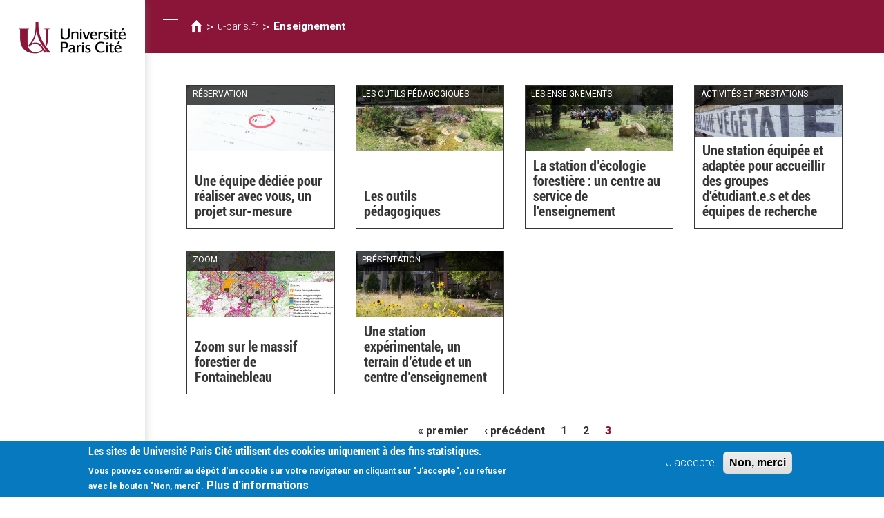

--- FILE ---
content_type: text/html; charset=utf-8
request_url: https://fr.u-paris.fr/tags/enseignement-0?page=2
body_size: 7987
content:
<!DOCTYPE html>
<html lang="fr" dir="ltr">
<head>
  <link rel="profile" href="http://www.w3.org/1999/xhtml/vocab" />
  <meta name="viewport" content="width=device-width, initial-scale=1.0">
  <meta http-equiv="Content-Type" content="text/html; charset=utf-8" />
<link rel="alternate" type="application/rss+xml" title="Enseignement" href="https://fr.u-paris.fr/taxonomy/term/1056/all/feed" />
<link rel="shortcut icon" href="https://fr.u-paris.fr/sites/all/themes/diderot/favicon.ico" type="image/vnd.microsoft.icon" />
<meta name="generator" content="Drupal 7 (http://drupal.org)" />
<link rel="canonical" href="https://fr.u-paris.fr/tags/enseignement-0" />
<link rel="shortlink" href="https://fr.u-paris.fr/taxonomy/term/1056" />
<meta name="google-site-verification" content="JAydEeQUwF8dR4LBwYrQH2E6_FXyEe1lo_J3uDqP1CA" />
  <title>Université Paris Cité| Enseignement |</title>
  <link type="text/css" rel="stylesheet" href="https://fr.u-paris.fr/sites/default/files/css/css_lQaZfjVpwP_oGNqdtWCSpJT1EMqXdMiU84ekLLxQnc4.css" media="all" />
<link type="text/css" rel="stylesheet" href="https://fr.u-paris.fr/sites/default/files/css/css_ntCz7udh66prM85dlibL5cSl16uR5mFkmPYLsA2b56k.css" media="all" />
<link type="text/css" rel="stylesheet" href="https://fr.u-paris.fr/sites/default/files/css/css_ecbjif0lEtW9O8CmxvygHroRpNbnYwEkf1akHQofGEw.css" media="all" />
<link type="text/css" rel="stylesheet" href="https://fr.u-paris.fr/sites/default/files/css/css_Gf3fDpEbQWKPNUrra0Rj41vlJb1CZAS11Je5jM64ZUc.css" media="all" />
<link type="text/css" rel="stylesheet" href="//maxcdn.bootstrapcdn.com/font-awesome/4.6.3/css/font-awesome.min.css" media="all" />
<style>#sliding-popup.sliding-popup-bottom,#sliding-popup.sliding-popup-bottom .eu-cookie-withdraw-banner,.eu-cookie-withdraw-tab{background:#0779bf;}#sliding-popup.sliding-popup-bottom.eu-cookie-withdraw-wrapper{background:transparent}#sliding-popup .popup-content #popup-text h1,#sliding-popup .popup-content #popup-text h2,#sliding-popup .popup-content #popup-text h3,#sliding-popup .popup-content #popup-text p,#sliding-popup label,#sliding-popup div,.eu-cookie-compliance-secondary-button,.eu-cookie-withdraw-tab{color:#fff !important;}.eu-cookie-withdraw-tab{border-color:#fff;}.eu-cookie-compliance-more-button{color:#fff !important;}
#sliding-popup.sliding-popup-bottom,#sliding-popup.sliding-popup-bottom .eu-cookie-withdraw-banner,.eu-cookie-withdraw-tab{background:#0779bf;}#sliding-popup.sliding-popup-bottom.eu-cookie-withdraw-wrapper{background:transparent}#sliding-popup .popup-content #popup-text h1,#sliding-popup .popup-content #popup-text h2,#sliding-popup .popup-content #popup-text h3,#sliding-popup .popup-content #popup-text p,#sliding-popup label,#sliding-popup div,.eu-cookie-compliance-secondary-button,.eu-cookie-withdraw-tab{color:#fff !important;}.eu-cookie-withdraw-tab{border-color:#fff;}.eu-cookie-compliance-more-button{color:#fff !important;}
</style>
<link type="text/css" rel="stylesheet" href="https://fr.u-paris.fr/sites/default/files/css/css_LWfUNMZCGxCTen_qqdwh7TYtoNShDJgUD0CFnPt6hAM.css" media="all" />
<link type="text/css" rel="stylesheet" href="https://fr.u-paris.fr/sites/default/files/css/css_PxsPpITToy8ZnO0bJDA1TEC6bbFpGTfSWr2ZP8LuFYo.css" media="all" />
  <!-- HTML5 element support for IE6-8 -->
  <!--[if lt IE 9]>
    <script src="https://cdn.jsdelivr.net/html5shiv/3.7.3/html5shiv-printshiv.min.js"></script>
  <![endif]-->
  <script src="https://fr.u-paris.fr/sites/all/libraries/respondjs/respond.min.js?t6dpyh"></script>
<script src="//code.jquery.com/jquery-1.10.2.min.js"></script>
<script>window.jQuery || document.write("<script src='/sites/all/modules/contrib/jquery_update/replace/jquery/1.10/jquery.min.js'>\x3C/script>")</script>
<script src="https://fr.u-paris.fr/sites/default/files/js/js_dWhBODswdXXk1M5Z5nyqNfGljmqwxUwAK9i6D0YSDNs.js"></script>
<script src="//code.jquery.com/ui/1.10.2/jquery-ui.min.js"></script>
<script>window.jQuery.ui || document.write("<script src='/sites/all/modules/contrib/jquery_update/replace/ui/ui/minified/jquery-ui.min.js'>\x3C/script>")</script>
<script src="https://fr.u-paris.fr/sites/default/files/js/js_TVTqjz8JHRb2KK9hlzuk0YsjzD013dKyYX_OTz-2VXU.js"></script>
<script src="https://fr.u-paris.fr/sites/default/files/js/js_3gB0Rw5_agQB54ypjqo2S3R_7b2fYyoiNk1Hb5ZgFhA.js"></script>
<script src="https://fr.u-paris.fr/sites/default/files/js/js_n01u6fUdmVFWYhDQbF73hlpz78loEU2ZArefWAfMsUA.js"></script>
<script>var _paq = _paq || [];(function(){var u=(("https:" == document.location.protocol) ? "https://piwikstats.univ-paris-diderot.fr/piwik/" : "http://piwikstats.univ-paris-diderot.fr/piwik/");_paq.push(["setSiteId", "1"]);_paq.push(["setTrackerUrl", u+"piwik.php"]);_paq.push(["setDoNotTrack", 1]);_paq.push(["setCookieDomain", "fr.u-paris.fr"]);_paq.push(['setCustomVariable', 1, "SousDomaineOrigine", "fr", "visit"]);_paq.push(['setCustomVariable', 2, "SousDomaineOrigine", "fr", "page"]);_paq.push(["trackPageView"]);_paq.push(["setIgnoreClasses", ["no-tracking","colorbox"]]);_paq.push(["enableLinkTracking"]);var d=document,g=d.createElement("script"),s=d.getElementsByTagName("script")[0];g.type="text/javascript";g.defer=true;g.async=true;g.src=u+"piwik.js";s.parentNode.insertBefore(g,s);})();</script>
<script src="https://fr.u-paris.fr/sites/default/files/js/js_uIChs7Xcd_Iahr6L0zC1UnHqQxQ8AQ8ZI5mfBlFvEjo.js"></script>
<script>jQuery.extend(Drupal.settings, {"basePath":"\/","pathPrefix":"","ajaxPageState":{"theme":"diderot","theme_token":"KUIAockq2FDHDshlH0BGvrolnCQRoRQVhUu1PvHki4k","js":{"sites\/all\/modules\/contrib\/extlink_extra\/extlink_extra.js":1,"profiles\/panopoly\/modules\/panopoly\/panopoly_widgets\/panopoly-widgets.js":1,"profiles\/panopoly\/modules\/panopoly\/panopoly_widgets\/panopoly-widgets-spotlight.js":1,"0":1,"1":1,"sites\/all\/modules\/contrib\/eu_cookie_compliance\/js\/eu_cookie_compliance.js":1,"sites\/all\/themes\/bootstrap\/js\/bootstrap.js":1,"sites\/all\/libraries\/respondjs\/respond.min.js":1,"\/\/code.jquery.com\/jquery-1.10.2.min.js":1,"2":1,"misc\/jquery-extend-3.4.0.js":1,"misc\/jquery.once.js":1,"misc\/drupal.js":1,"\/\/code.jquery.com\/ui\/1.10.2\/jquery-ui.min.js":1,"3":1,"sites\/all\/modules\/contrib\/eu_cookie_compliance\/js\/jquery.cookie-1.4.1.min.js":1,"profiles\/panopoly\/modules\/panopoly\/panopoly_images\/panopoly-images.js":1,"profiles\/panopoly\/modules\/panopoly\/panopoly_magic\/panopoly-magic.js":1,"sites\/all\/modules\/diderot\/UElibres\/js\/UElibres.js":1,"sites\/all\/modules\/contrib\/extlink\/extlink.js":1,"profiles\/panopoly\/modules\/contrib\/caption_filter\/js\/caption-filter.js":1,"public:\/\/languages\/fr_fnVs9Xn6F-eXKnCKozjMUqg8KC3jyVGpJit0RTi8vzw.js":1,"sites\/all\/libraries\/colorbox\/jquery.colorbox-min.js":1,"sites\/all\/modules\/contrib\/colorbox\/js\/colorbox.js":1,"sites\/all\/modules\/contrib\/colorbox\/js\/colorbox_load.js":1,"sites\/all\/modules\/contrib\/colorbox\/js\/colorbox_inline.js":1,"profiles\/panopoly\/libraries\/jquery.imagesloaded\/jquery.imagesloaded.min.js":1,"sites\/all\/modules\/contrib\/responsive_menus\/styles\/responsive_menus_simple\/js\/responsive_menus_simple.js":1,"sites\/all\/modules\/contrib\/piwik\/piwik.js":1,"4":1,"sites\/all\/themes\/diderot\/bootstrap\/js\/affix.js":1,"sites\/all\/themes\/diderot\/bootstrap\/js\/alert.js":1,"sites\/all\/themes\/diderot\/bootstrap\/js\/button.js":1,"sites\/all\/themes\/diderot\/bootstrap\/js\/carousel.js":1,"sites\/all\/themes\/diderot\/bootstrap\/js\/collapse.js":1,"sites\/all\/themes\/diderot\/bootstrap\/js\/dropdown.js":1,"sites\/all\/themes\/diderot\/bootstrap\/js\/modal.js":1,"sites\/all\/themes\/diderot\/bootstrap\/js\/tooltip.js":1,"sites\/all\/themes\/diderot\/bootstrap\/js\/popover.js":1,"sites\/all\/themes\/diderot\/bootstrap\/js\/scrollspy.js":1,"sites\/all\/themes\/diderot\/bootstrap\/js\/tab.js":1,"sites\/all\/themes\/diderot\/bootstrap\/js\/transition.js":1,"sites\/all\/themes\/diderot\/js\/script.js":1},"css":{"modules\/system\/system.base.css":1,"misc\/ui\/jquery.ui.theme.css":1,"misc\/ui\/jquery.ui.accordion.css":1,"sites\/all\/modules\/contrib\/simplenews\/simplenews.css":1,"sites\/all\/modules\/contrib\/calendar\/css\/calendar_multiday.css":1,"profiles\/panopoly\/modules\/contrib\/date\/date_api\/date.css":1,"profiles\/panopoly\/modules\/contrib\/date\/date_popup\/themes\/datepicker.1.7.css":1,"sites\/all\/modules\/contrib\/domain\/domain_nav\/domain_nav.css":1,"modules\/field\/theme\/field.css":1,"modules\/node\/node.css":1,"profiles\/panopoly\/modules\/panopoly\/panopoly_admin\/1":1,"profiles\/panopoly\/modules\/panopoly\/panopoly_magic\/css\/panopoly-magic.css":1,"profiles\/panopoly\/modules\/panopoly\/panopoly_magic\/css\/panopoly-modal.css":1,"profiles\/panopoly\/modules\/panopoly\/panopoly_theme\/2":1,"profiles\/panopoly\/modules\/panopoly\/panopoly_widgets\/1":1,"profiles\/panopoly\/modules\/contrib\/radix_layouts\/radix_layouts.css":1,"sites\/all\/modules\/contrib\/extlink\/extlink.css":1,"profiles\/panopoly\/modules\/contrib\/views\/css\/views.css":1,"profiles\/panopoly\/modules\/contrib\/caption_filter\/caption-filter.css":1,"sites\/all\/modules\/diderot\/candidature\/css\/candidature.css":1,"sites\/all\/modules\/diderot\/divers\/css\/divers.css":1,"sites\/all\/modules\/diderot\/listederoulante\/css\/listederoulante.css":1,"sites\/all\/modules\/diderot\/plansite\/css\/plansite.css":1,"sites\/all\/libraries\/colorbox\/example1\/colorbox.css":1,"profiles\/panopoly\/modules\/contrib\/ctools\/css\/ctools.css":1,"profiles\/panopoly\/modules\/contrib\/panels\/css\/panels.css":1,"sites\/all\/modules\/contrib\/shib_auth\/shib_auth.css":1,"sites\/all\/modules\/contrib\/responsive_menus\/styles\/responsive_menus_simple\/css\/responsive_menus_simple.css":1,"sites\/all\/modules\/contrib\/eu_cookie_compliance\/css\/eu_cookie_compliance.css":1,"sites\/all\/modules\/contrib\/addtoany\/addtoany.css":1,"modules\/locale\/locale.css":1,"sites\/all\/modules\/contrib\/panels_bootstrap_layout_builder\/plugins\/layouts\/bootstrap\/bootstrap.css":1,"\/\/maxcdn.bootstrapcdn.com\/font-awesome\/4.6.3\/css\/font-awesome.min.css":1,"0":1,"1":1,"sites\/all\/themes\/diderot\/less\/style.less":1,"profiles\/panopoly\/modules\/panopoly\/panopoly_images\/panopoly-images.css":1}},"colorbox":{"opacity":"0.85","current":"{current} of {total}","previous":"\u00ab Prev","next":"Next \u00bb","close":"Fermer","maxWidth":"98%","maxHeight":"98%","fixed":true,"mobiledetect":true,"mobiledevicewidth":"480px"},"CToolsModal":{"modalSize":{"type":"scale","width":".9","height":".9","addWidth":0,"addHeight":0,"contentRight":25,"contentBottom":75},"modalOptions":{"opacity":".55","background-color":"#FFF"},"animationSpeed":"fast","modalTheme":"CToolsModalDialog","throbberTheme":"CToolsModalThrobber"},"panopoly_magic":{"pane_add_preview_mode":"single"},"better_exposed_filters":{"views":{"taxonomy_diderot":{"displays":{"page":{"filters":[]}}}}},"responsive_menus":[{"toggler_text":"\u2630 Menu","selectors":["#main-menu"],"media_size":"768","media_unit":"px","absolute":"1","remove_attributes":"1","responsive_menus_style":"responsive_menus_simple"}],"eu_cookie_compliance":{"popup_enabled":1,"popup_agreed_enabled":0,"popup_hide_agreed":0,"popup_clicking_confirmation":false,"popup_scrolling_confirmation":false,"popup_html_info":"\u003Cdiv class=\u0022eu-cookie-compliance-banner eu-cookie-compliance-banner-info eu-cookie-compliance-banner--opt-in\u0022\u003E\n  \u003Cdiv class=\u0022popup-content info\u0022\u003E\n    \u003Cdiv id=\u0022popup-text\u0022\u003E\n      \u003Ch2\u003ELes sites de Universit\u00e9 Paris Cit\u00e9 utilisent des cookies uniquement \u00e0 des fins statistiques.\u003C\/h2\u003E\n\u003Cp\u003E Vous pouvez consentir au d\u00e9p\u00f4t d\u0027un cookie sur votre navigateur en cliquant sur \u0022J\u0027accepte\u0022, ou refuser avec le bouton \u0022Non, merci\u0022.\u003C\/p\u003E\n              \u003Cbutton type=\u0022button\u0022 class=\u0022find-more-button eu-cookie-compliance-more-button\u0022\u003EPlus d\u0027informations\u003C\/button\u003E\n          \u003C\/div\u003E\n    \n    \u003Cdiv id=\u0022popup-buttons\u0022 class=\u0022\u0022\u003E\n      \u003Cbutton type=\u0022button\u0022 class=\u0022agree-button eu-cookie-compliance-secondary-button\u0022\u003EJ\u0027accepte\u003C\/button\u003E\n              \u003Cbutton type=\u0022button\u0022 class=\u0022decline-button eu-cookie-compliance-default-button\u0022 \u003ENon, merci\u003C\/button\u003E\n          \u003C\/div\u003E\n  \u003C\/div\u003E\n\u003C\/div\u003E","use_mobile_message":false,"mobile_popup_html_info":"\u003Cdiv class=\u0022eu-cookie-compliance-banner eu-cookie-compliance-banner-info eu-cookie-compliance-banner--opt-in\u0022\u003E\n  \u003Cdiv class=\u0022popup-content info\u0022\u003E\n    \u003Cdiv id=\u0022popup-text\u0022\u003E\n      \u003Ch2\u003EWe use cookies on this site to enhance your user experience\u003C\/h2\u003E\n\u003Cp\u003EBy tapping the Accept button, you agree to us doing so.\u003C\/p\u003E\n              \u003Cbutton type=\u0022button\u0022 class=\u0022find-more-button eu-cookie-compliance-more-button\u0022\u003EPlus d\u0027informations\u003C\/button\u003E\n          \u003C\/div\u003E\n    \n    \u003Cdiv id=\u0022popup-buttons\u0022 class=\u0022\u0022\u003E\n      \u003Cbutton type=\u0022button\u0022 class=\u0022agree-button eu-cookie-compliance-secondary-button\u0022\u003EJ\u0027accepte\u003C\/button\u003E\n              \u003Cbutton type=\u0022button\u0022 class=\u0022decline-button eu-cookie-compliance-default-button\u0022 \u003ENon, merci\u003C\/button\u003E\n          \u003C\/div\u003E\n  \u003C\/div\u003E\n\u003C\/div\u003E\n","mobile_breakpoint":"768","popup_html_agreed":"\u003Cdiv\u003E\n  \u003Cdiv class=\u0022popup-content agreed\u0022\u003E\n    \u003Cdiv id=\u0022popup-text\u0022\u003E\n      \u003Cp\u003E\u0026lt;h2\u0026gt;Thank you for accepting cookies\u0026lt;\/h2\u0026gt;\u0026lt;p\u0026gt;You can now hide this message or find out more about cookies.\u0026lt;\/p\u0026gt;\u003C\/p\u003E\n    \u003C\/div\u003E\n    \u003Cdiv id=\u0022popup-buttons\u0022\u003E\n      \u003Cbutton type=\u0022button\u0022 class=\u0022hide-popup-button eu-cookie-compliance-hide-button\u0022\u003EHide\u003C\/button\u003E\n              \u003Cbutton type=\u0022button\u0022 class=\u0022find-more-button eu-cookie-compliance-more-button-thank-you\u0022 \u003EMore info\u003C\/button\u003E\n          \u003C\/div\u003E\n  \u003C\/div\u003E\n\u003C\/div\u003E","popup_use_bare_css":false,"popup_height":"auto","popup_width":"100%","popup_delay":1000,"popup_link":"\/node\/24016","popup_link_new_window":1,"popup_position":null,"fixed_top_position":1,"popup_language":"fr","store_consent":false,"better_support_for_screen_readers":0,"reload_page":0,"domain":"","domain_all_sites":0,"popup_eu_only_js":0,"cookie_lifetime":"100","cookie_session":false,"disagree_do_not_show_popup":0,"method":"opt_in","whitelisted_cookies":"","withdraw_markup":"\u003Cbutton type=\u0022button\u0022 class=\u0022eu-cookie-withdraw-tab\u0022\u003EPrivacy settings\u003C\/button\u003E\n\u003Cdiv class=\u0022eu-cookie-withdraw-banner\u0022\u003E\n  \u003Cdiv class=\u0022popup-content info\u0022\u003E\n    \u003Cdiv id=\u0022popup-text\u0022\u003E\n      \u003Ch2\u003EWe use cookies on this site to enhance your user experience\u003C\/h2\u003E\u003Cp\u003EYou have given your consent for us to set cookies.\u003C\/p\u003E    \u003C\/div\u003E\n    \u003Cdiv id=\u0022popup-buttons\u0022\u003E\n      \u003Cbutton type=\u0022button\u0022 class=\u0022eu-cookie-withdraw-button\u0022\u003EWithdraw consent\u003C\/button\u003E\n    \u003C\/div\u003E\n  \u003C\/div\u003E\n\u003C\/div\u003E\n","withdraw_enabled":false,"withdraw_button_on_info_popup":0,"cookie_categories":[],"enable_save_preferences_button":1,"fix_first_cookie_category":1,"select_all_categories_by_default":0},"extlink":{"extTarget":"_blank","extClass":"ext","extLabel":"(link is external)","extImgClass":0,"extSubdomains":1,"extExclude":"","extInclude":"","extCssExclude":"","extCssExplicit":"","extAlert":0,"extAlertText":{"value":"  \u003Ch2\u003EYou are leaving the  [site:name] website\u003C\/h2\u003E\r\n  \u003Cp\u003EYou are being directed to a third-party website:\u003C\/p\u003E\r\n  \u003Cp\u003E\u003Cstrong\u003E[extlink:external-url]\u003C\/strong\u003E\u003C\/p\u003E\r\n  \u003Cp\u003EThis link is provided for your convenience. Please note that this third-party website is not controlled by [site:name] or subject to our privacy policy.\u003C\/p\u003E\r\n  \u003Cp\u003EThank you for visiting our site. We hope your visit was informative and enjoyable.\u003C\/p\u003E\r\n\r\n  \u003Cdiv class=\u0022extlink-extra-actions\u0022\u003E\r\n      \u003Cdiv class=\u0022extlink-extra-back-action\u0022\u003E\u003Ca title=\u0022Cancel\u0022 href=\u0022[extlink:back-url]\u0022\u003ECancel\u003C\/a\u003E\u003C\/div\u003E\r\n      \u003Cdiv class=\u0022extlink-extra-go-action\u0022\u003E\u003Ca class=\u0022ext-override\u0022 title=\u0022Go to link\u0022 href=\u0022[extlink:external-url]\u0022\u003EGo to link\u003C\/a\u003E\u003C\/div\u003E\r\n  \u003C\/div\u003E\r\n  \u003Cbr\/\u003E\u003Cbr\/\u003E\r\n  [extlink:timer]\r\n  ","format":"full_html"},"mailtoClass":"mailto","mailtoLabel":"(link sends e-mail)"},"extlink_extra":{"extlink_alert_type":"","extlink_alert_timer":"0","extlink_alert_url":"\/now-leaving","extlink_cache_fix":0,"extlink_exclude_warning":"","extlink_508_fix":0,"extlink_508_text":" [external link]","extlink_url_override":0,"extlink_url_params":{"external_url":null,"back_url":null}},"piwik":{"trackMailto":1,"trackColorbox":1},"bootstrap":{"anchorsFix":"0","anchorsSmoothScrolling":"0","formHasError":1,"popoverEnabled":1,"popoverOptions":{"animation":1,"html":0,"placement":"right","selector":"","trigger":"click","triggerAutoclose":1,"title":"","content":"","delay":0,"container":"body"},"tooltipEnabled":1,"tooltipOptions":{"animation":1,"html":0,"placement":"auto left","selector":"","trigger":"hover focus","delay":0,"container":"body"}}});</script>
</head>
<body class="html not-front not-logged-in no-sidebars page-taxonomy page-taxonomy-term page-taxonomy-term- page-taxonomy-term-1056 domain-fr-u-paris-fr region-content i18n-fr">
  <div id="skip-link">
    <a href="#main-content" class="element-invisible element-focusable">Aller au contenu principal</a>
  </div>
    <div class="panel-bootstrap panels-bootstrap-227">
  <div id="row-full-site" class="container-full panels-bootstrap-row inside panels-bootstrap-row-227-1 row-inside-first row-inside-last clearfix">
<div class="row">
  <div id="col-site-sidebar" class="column affix collapse in panels-bootstrap-column col-sm-7 col-md-5 col-lg-3 col-xs-24 inside panels-bootstrap-column-227-2 column-inside-first">
  <div id="region-site-sidebar" class="panels-bootstrap-region inside panels-bootstrap-region-227-menu region-inside-first region-inside-last">
<div class="panel-pane pane-page-logo"  >
  
      
  
  <div class="pane-content">
    <a href="https://u-paris.fr" class="logo" title="Accueil"><img src="https://fr.u-paris.fr/sites/default/files/logo_2.png" alt="Accueil" /></a>  </div>

  
  </div>
<div class="panel-separator"></div><div class="panel-pane pane-custom pane-1 panel-user-connexion"  >
  
      
  
  <div class="pane-content">
    <div class="field-item">
<a href="https://fr.u-paris.fr/node/3977/taxonomy/term" class="user_connexion">Connexion</a>
</div>  </div>

  
  </div>
  </div>
  </div>
  <div id="col-site-content" class="column panels-bootstrap-column col-sm-17  col-sm-offset-7 col-md-19  col-md-offset-5 col-lg-21  col-lg-offset-3 col-xs-24  col-xs-offset-0 inside panels-bootstrap-column-227-3 column-inside-last">
  <div id="row-site-header-container" class="row panels-bootstrap-row inside panels-bootstrap-row-227-4 row-inside-first clearfix">
  <div id="col-site-header" class="column affix panels-bootstrap-column col-md-19 col-lg-21 col-sm-17 col-xs-24 inside panels-bootstrap-column-227-26 column-inside-first column-inside-last">
  <div id="row-site-header" class="row panels-bootstrap-row inside panels-bootstrap-row-227-27 row-inside-first row-inside-last clearfix">
  <div id="col-collapse-menu" class="column panels-bootstrap-column col-xs-3  col-xs-offset-0 col-sm-1  col-sm-offset-0 col-md-1  col-md-offset-0 col-lg-1  col-lg-offset-0 inside panels-bootstrap-column-227-5 column-inside-first">
  <div id="region-collapse-menu" class="panels-bootstrap-region inside panels-bootstrap-region-227-collapse_menu region-inside-first region-inside-last">
<div class="panel-pane pane-fieldable-panels-pane pane-uuid-e4dfdbe7-5a13-446c-9a12-654d5d5dc705 pane-bundle-text"  id="pane-collapse-menu" >
  
      
  
  <div class="pane-content">
    <div class="fieldable-panels-pane">
    <div class="field field-name-field-basic-text-text field-type-text-long field-label-hidden">
    <div class="field-items">
          <div class="field-item even"><button type="button" class="sidebar-toggle">
      <span class="sr-only">Toggle navigation</span>
      <span class="icon-bar"></span>
      <span class="icon-bar"></span>
      <span class="icon-bar"></span>
</button></div>
      </div>
</div>
</div>
  </div>

  
  </div>
  </div>
  </div>
  <div id="col-title" class="column panels-bootstrap-column col-lg-20 col-md-20 col-sm-20 col-xs-18 inside panels-bootstrap-column-227-6">
  <div id="region-title" class="panels-bootstrap-region inside panels-bootstrap-region-227-title region-inside-first region-inside-last">
<div class="panel-pane pane-block pane-crumbs-breadcrumb pane-crumbs"  >
  
      
  
  <div class="pane-content">
    <h2 class="element-invisible">Vous êtes ici</h2><div class="breadcrumb"><a href="https://www.univ-paris-diderot.fr" class="diderot-home"></a> > <a href="https://fr.u-paris.fr">u-paris.fr</a> > <a href="/tags/enseignement-0" class="active">Enseignement</a></div>  </div>

  
  </div>
  </div>
  </div>
  <div id="col-languages" class="column panels-bootstrap-column col-xs-3 col-sm-3 col-md-3 col-lg-3 inside panels-bootstrap-column-227-7 column-inside-last">
  <div id="region-languages" class="panels-bootstrap-region inside panels-bootstrap-region-227-languages region-inside-first region-inside-last">
  </div>
  </div>
  </div>
  </div>
  </div>
  <div id="row-site-content" class="row panels-bootstrap-row inside panels-bootstrap-row-227-8 clearfix">
  <div id="col-main-content" class="column panels-bootstrap-column col-lg-22  col-lg-offset-1 col-md-22  col-md-offset-1 col-sm-22  col-sm-offset-1 col-xs-24 inside panels-bootstrap-column-227-9 column-inside-first">
  <div id="region-main-content" class="panels-bootstrap-region inside panels-bootstrap-region-227-content region-inside-first region-inside-last">
<div class="panel-pane pane-page-content"  >
  
      
  
  <div class="pane-content">
    <div class="view view-taxonomy-diderot view-id-taxonomy_diderot view-display-id-page view-dom-id-eb8181e05d1b9c076a33495d2ff43526">
        
  
  
      <div class="view-content">
      

<div id="views-bootstrap-grid-1" class="views-bootstrap-grid-plugin-style">
  
          <div class="row">
                  <div class=" col-xs-24 col-sm-12 col-md-8 col-lg-6">
              
  <div class="views-field views-field-nothing">        <span class="field-content"><div class="tags-elements">
  <div class="surtitre">Réservation</div>
<div class="hover-opacity"><a href="https://station-fontainebleau.u-paris.fr/une-equipe-dediee-pour-realiser-avec-vous-un-projet-sur-mesure"><img class="image-25-pcent img-responsive" src="https://fr.u-paris.fr/sites/default/files/styles/image_25_pcent/public/calendrier.jpg?itok=n4pjc2vx" width="415" height="185" alt="" /></a></div>
  <div class="tags-text">
    <div></div>
    <h3><a href="https://station-fontainebleau.u-paris.fr/une-equipe-dediee-pour-realiser-avec-vous-un-projet-sur-mesure">Une équipe dédiée pour réaliser avec vous, un projet sur-mesure</a></h3>
  </div>
</div></span>  </div>          </div>

                                      <div class=" col-xs-24 col-sm-12 col-md-8 col-lg-6">
              
  <div class="views-field views-field-nothing">        <span class="field-content"><div class="tags-elements">
  <div class="surtitre">Les outils pédagogiques</div>
<div class="hover-opacity"><a href="https://station-fontainebleau.u-paris.fr/les-outils-pedagogiques"><img class="image-25-pcent img-responsive" src="https://fr.u-paris.fr/sites/default/files/styles/image_25_pcent/public/img_1499.jpg?itok=ZtaMCdsK" width="415" height="185" alt="" /></a></div>
  <div class="tags-text">
    <div></div>
    <h3><a href="https://station-fontainebleau.u-paris.fr/les-outils-pedagogiques">Les outils pédagogiques</a></h3>
  </div>
</div></span>  </div>          </div>

                                      <div class=" col-xs-24 col-sm-12 col-md-8 col-lg-6">
              
  <div class="views-field views-field-nothing">        <span class="field-content"><div class="tags-elements">
  <div class="surtitre">Les enseignements</div>
<div class="hover-opacity"><a href="https://station-fontainebleau.u-paris.fr/la-station-decologie-forestiere-un-centre-au-service-de-lenseignement"><img class="image-25-pcent img-responsive" src="https://fr.u-paris.fr/sites/default/files/styles/image_25_pcent/public/sef_etudiants_vf.jpg?itok=36SuS7pR" width="415" height="185" alt="Etudiants à Fontainebleau" title="etudiants à Fontainebleau" /></a></div>
  <div class="tags-text">
    <div></div>
    <h3><a href="https://station-fontainebleau.u-paris.fr/la-station-decologie-forestiere-un-centre-au-service-de-lenseignement">La station d’écologie forestière : un centre au service de l&#039;enseignement</a></h3>
  </div>
</div></span>  </div>          </div>

                                      <div class=" col-xs-24 col-sm-12 col-md-8 col-lg-6">
              
  <div class="views-field views-field-nothing">        <span class="field-content"><div class="tags-elements">
  <div class="surtitre">Activités et prestations</div>
<div class="hover-opacity"><a href="https://station-fontainebleau.u-paris.fr/une-station-experimentale-un-terrain-detude-et-un-centre-denseignement/une-station-equipee-et-adaptee-pour-accueillir-des-groupes-detudiantes-et-des-equipes-de-recherche"><img class="image-25-pcent img-responsive" src="https://fr.u-paris.fr/sites/default/files/styles/image_25_pcent/public/sef_panneau_v2f.jpg?itok=iUAu8Fxz" width="415" height="185" alt="" /></a></div>
  <div class="tags-text">
    <div></div>
    <h3><a href="https://station-fontainebleau.u-paris.fr/une-station-experimentale-un-terrain-detude-et-un-centre-denseignement/une-station-equipee-et-adaptee-pour-accueillir-des-groupes-detudiantes-et-des-equipes-de-recherche">Une station équipée et adaptée pour accueillir des groupes d&#039;étudiant.e.s et des équipes de recherche</a></h3>
  </div>
</div></span>  </div>          </div>

                                      <div class=" col-xs-24 col-sm-12 col-md-8 col-lg-6">
              
  <div class="views-field views-field-nothing">        <span class="field-content"><div class="tags-elements">
  <div class="surtitre">Zoom</div>
<div class="hover-opacity"><a href="https://station-fontainebleau.u-paris.fr/zoom-sur-le-massif-forestier-de-fontainebleau"><img class="image-25-pcent img-responsive" src="https://fr.u-paris.fr/sites/default/files/styles/image_25_pcent/public/sef_foret_protection_vf.jpg?itok=R7uhScaP" width="415" height="185" alt="" /></a></div>
  <div class="tags-text">
    <div></div>
    <h3><a href="https://station-fontainebleau.u-paris.fr/zoom-sur-le-massif-forestier-de-fontainebleau">Zoom sur le massif forestier de Fontainebleau</a></h3>
  </div>
</div></span>  </div>          </div>

                                      <div class=" col-xs-24 col-sm-12 col-md-8 col-lg-6">
              
  <div class="views-field views-field-nothing">        <span class="field-content"><div class="tags-elements">
  <div class="surtitre">Présentation</div>
<div class="hover-opacity"><a href="https://station-fontainebleau.u-paris.fr/une-station-experimentale-un-terrain-detude-et-un-centre-denseignement"><img class="image-25-pcent img-responsive" src="https://fr.u-paris.fr/sites/default/files/styles/image_25_pcent/public/sef_vue_generale_labo_fleur_v2f.jpg?itok=xubD5225" width="415" height="185" alt="" /></a></div>
  <div class="tags-text">
    <div></div>
    <h3><a href="https://station-fontainebleau.u-paris.fr/une-station-experimentale-un-terrain-detude-et-un-centre-denseignement">Une station expérimentale, un terrain d’étude et un centre d’enseignement</a></h3>
  </div>
</div></span>  </div>          </div>

                                  </div>
    
  </div>
    </div>
  
      <div class="text-center"><ul class="pagination"><li class="pager-first"><a title="Aller à la première page" href="/tags/enseignement-0">« premier</a></li>
<li class="prev"><a title="Aller à la page précédente" href="/tags/enseignement-0?page=1">‹ précédent</a></li>
<li><a title="Aller à la page 1" href="/tags/enseignement-0">1</a></li>
<li><a title="Aller à la page 2" href="/tags/enseignement-0?page=1">2</a></li>
<li class="active"><span>3</span></li>
</ul></div>  
  
  
  
  
</div>  </div>

  
  </div>
  </div>
  </div>
  </div>
  <div id="row-site-footer" class="row panels-bootstrap-row inside panels-bootstrap-row-227-10 row-inside-last clearfix">
  <div id="col-footer-main-menu" class="column panels-bootstrap-column col-xs-12 col-sm-3  col-sm-offset-1 col-md-3 col-lg-3  col-lg-offset-1 inside panels-bootstrap-column-227-11 column-inside-first">
  <div id="region-footer-main-menu" class="panels-bootstrap-region inside panels-bootstrap-region-227-main_menu region-inside-first region-inside-last">
  </div>
  </div>
  <div id="col-footer-profile-menu" class="column panels-bootstrap-column col-xs-12 col-sm-3 col-md-3 col-lg-3 inside panels-bootstrap-column-227-12">
  <div id="region-footer-profile-menu" class="panels-bootstrap-region inside panels-bootstrap-region-227-profils_menu region-inside-first region-inside-last">
  </div>
  </div>
  <div id="col-footer-medias-menu" class="column panels-bootstrap-column col-xs-12 col-sm-3 col-md-3 col-lg-3 inside panels-bootstrap-column-227-13">
  <div id="region-footer-medias-menu" class="panels-bootstrap-region inside panels-bootstrap-region-227-medias_menu region-inside-first region-inside-last">
  </div>
  </div>
  <div id="col-footer-utils-menu" class="column panels-bootstrap-column col-xs-12 col-xs-pull-9 col-sm-3 col-md-3 col-lg-3 inside panels-bootstrap-column-227-14">
  <div id="region-footer-utils-menu" class="panels-bootstrap-region inside panels-bootstrap-region-227-utils region-inside-first region-inside-last">
<div class="panel-pane pane-menu-tree pane-menu-pratique"  >
  
        <h2 class="pane-title">
      Pratique    </h2>
    
  
  <div class="pane-content">
    <div class="menu-block-wrapper menu-block-ctools-menu-pratique-1 menu-name-menu-pratique parent-mlid-0 menu-level-1">
  <ul class="menu nav"><li class="first leaf menu-mlid-8030"><a href="/plan-dacces">Plan d&#039;accès</a></li>
<li class="leaf menu-mlid-14911"><a href="https://intranet.u-paris.fr">Intranet</a></li>
<li class="leaf menu-mlid-1929"><a href="/mentions-legales">Mentions légales</a></li>
<li class="last leaf menu-mlid-15273"><a href="/donnees-personnelles">Données personnelles</a></li>
</ul></div>
  </div>

  
  </div>
  </div>
  </div>
  <div id="col-logo-upd" class="column panels-bootstrap-column col-xs-6  col-xs-offset-0 col-sm-3  col-sm-offset-5 col-md-3  col-md-offset-5 col-lg-2  col-lg-offset-6 inside panels-bootstrap-column-227-15">
  <div id="region-logo-upd" class="panels-bootstrap-region inside panels-bootstrap-region-227-logo_upd region-inside-first region-inside-last">
  </div>
  </div>
  <div id="col-logo-uspc" class="column panels-bootstrap-column col-xs-6 col-sm-3 col-md-3 col-lg-2 inside panels-bootstrap-column-227-16 column-inside-last">
  <div id="region-logo-uspc" class="panels-bootstrap-region inside panels-bootstrap-region-227-logo_uspc region-inside-first region-inside-last">
<div class="panel-pane pane-fieldable-panels-pane pane-uuid-572d0622-31a5-4806-b9f8-b2a09ee3f8b5 pane-bundle-text"  >
  
      
  
  <div class="pane-content">
    <div class="fieldable-panels-pane">
    <div class="field field-name-field-basic-text-text field-type-text-long field-label-hidden">
    <div class="field-items">
          <div class="field-item even"><p><img alt="Université Paris Cité" style="width: 45px; height: 55px;" class="media-element file-legend rte-100 img-responsive" data-delta="1" src="https://fr.u-paris.fr/sites/default/files/styles/rte_100/public/diderot_u-pariscite_copie.png?itok=ls5rek7w" width="45" height="55" /></p>
</div>
      </div>
</div>
</div>
  </div>

  
  </div>
  </div>
  </div>
  </div>
  </div>
</div>
  </div>
</div>
  <script src="https://fr.u-paris.fr/sites/default/files/js/js_AZ9y0PShar4GyPuQUcAgecHmIwX4TUOo0HFPa06mnF0.js"></script>
<script src="https://fr.u-paris.fr/sites/default/files/js/js_29qYXJz8NLGg8Aomg-RZPjJcj9yEdEst1BMZ9gZbs-4.js"></script>
<script>var eu_cookie_compliance_cookie_name = "";</script>
<script>var eu_cookie_compliance_cookie_name = "";</script>
<script src="https://fr.u-paris.fr/sites/default/files/js/js_Llgek5Zasqh0wiimoKH-uIdmSIEO0i9Cbi7UdXEdRgw.js"></script>
<script src="https://fr.u-paris.fr/sites/default/files/js/js_MRdvkC2u4oGsp5wVxBG1pGV5NrCPW3mssHxIn6G9tGE.js"></script>
</body>
</html>
